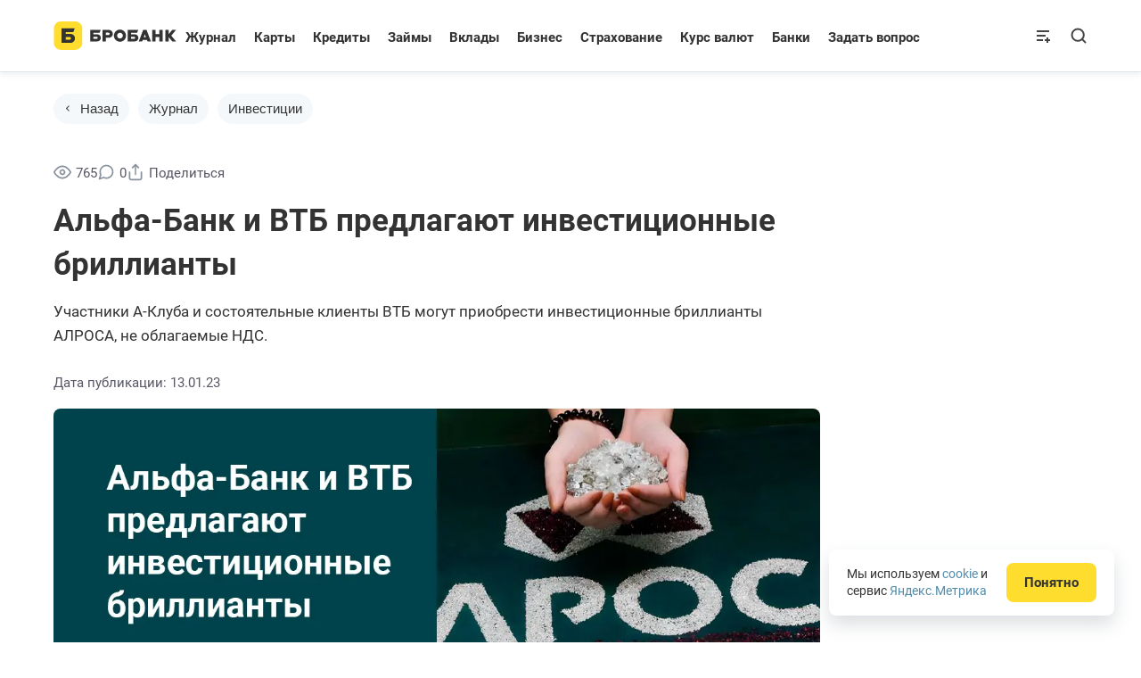

--- FILE ---
content_type: text/html; charset=UTF-8
request_url: https://brobank.ru/alfa-bank-i-vtb-predlagayut-investitsionnye-brillianty/
body_size: 84396
content:
<!doctype html>
<html lang="ru-RU" itemscope itemtype="http://schema.org/WebPage">
<head>
<meta charset="UTF-8">
<meta name="viewport" content="width=device-width, initial-scale=1.0, maximum-scale=2.0" >
<meta name="format-detection" content="telephone=no" >
<script data-cfasync="false" data-no-defer="1" data-no-minify="1" data-no-optimize="1">var ewww_webp_supported=!1;function check_webp_feature(A,e){var w;e=void 0!==e?e:function(){},ewww_webp_supported?e(ewww_webp_supported):((w=new Image).onload=function(){ewww_webp_supported=0<w.width&&0<w.height,e&&e(ewww_webp_supported)},w.onerror=function(){e&&e(!1)},w.src="data:image/webp;base64,"+{alpha:"UklGRkoAAABXRUJQVlA4WAoAAAAQAAAAAAAAAAAAQUxQSAwAAAARBxAR/Q9ERP8DAABWUDggGAAAABQBAJ0BKgEAAQAAAP4AAA3AAP7mtQAAAA=="}[A])}check_webp_feature("alpha");</script><script data-cfasync="false" data-no-defer="1" data-no-minify="1" data-no-optimize="1">var Arrive=function(c,w){"use strict";if(c.MutationObserver&&"undefined"!=typeof HTMLElement){var r,a=0,u=(r=HTMLElement.prototype.matches||HTMLElement.prototype.webkitMatchesSelector||HTMLElement.prototype.mozMatchesSelector||HTMLElement.prototype.msMatchesSelector,{matchesSelector:function(e,t){return e instanceof HTMLElement&&r.call(e,t)},addMethod:function(e,t,r){var a=e[t];e[t]=function(){return r.length==arguments.length?r.apply(this,arguments):"function"==typeof a?a.apply(this,arguments):void 0}},callCallbacks:function(e,t){t&&t.options.onceOnly&&1==t.firedElems.length&&(e=[e[0]]);for(var r,a=0;r=e[a];a++)r&&r.callback&&r.callback.call(r.elem,r.elem);t&&t.options.onceOnly&&1==t.firedElems.length&&t.me.unbindEventWithSelectorAndCallback.call(t.target,t.selector,t.callback)},checkChildNodesRecursively:function(e,t,r,a){for(var i,n=0;i=e[n];n++)r(i,t,a)&&a.push({callback:t.callback,elem:i}),0<i.childNodes.length&&u.checkChildNodesRecursively(i.childNodes,t,r,a)},mergeArrays:function(e,t){var r,a={};for(r in e)e.hasOwnProperty(r)&&(a[r]=e[r]);for(r in t)t.hasOwnProperty(r)&&(a[r]=t[r]);return a},toElementsArray:function(e){return e=void 0!==e&&("number"!=typeof e.length||e===c)?[e]:e}}),e=(l.prototype.addEvent=function(e,t,r,a){a={target:e,selector:t,options:r,callback:a,firedElems:[]};return this._beforeAdding&&this._beforeAdding(a),this._eventsBucket.push(a),a},l.prototype.removeEvent=function(e){for(var t,r=this._eventsBucket.length-1;t=this._eventsBucket[r];r--)e(t)&&(this._beforeRemoving&&this._beforeRemoving(t),(t=this._eventsBucket.splice(r,1))&&t.length&&(t[0].callback=null))},l.prototype.beforeAdding=function(e){this._beforeAdding=e},l.prototype.beforeRemoving=function(e){this._beforeRemoving=e},l),t=function(i,n){var o=new e,l=this,s={fireOnAttributesModification:!1};return o.beforeAdding(function(t){var e=t.target;e!==c.document&&e!==c||(e=document.getElementsByTagName("html")[0]);var r=new MutationObserver(function(e){n.call(this,e,t)}),a=i(t.options);r.observe(e,a),t.observer=r,t.me=l}),o.beforeRemoving(function(e){e.observer.disconnect()}),this.bindEvent=function(e,t,r){t=u.mergeArrays(s,t);for(var a=u.toElementsArray(this),i=0;i<a.length;i++)o.addEvent(a[i],e,t,r)},this.unbindEvent=function(){var r=u.toElementsArray(this);o.removeEvent(function(e){for(var t=0;t<r.length;t++)if(this===w||e.target===r[t])return!0;return!1})},this.unbindEventWithSelectorOrCallback=function(r){var a=u.toElementsArray(this),i=r,e="function"==typeof r?function(e){for(var t=0;t<a.length;t++)if((this===w||e.target===a[t])&&e.callback===i)return!0;return!1}:function(e){for(var t=0;t<a.length;t++)if((this===w||e.target===a[t])&&e.selector===r)return!0;return!1};o.removeEvent(e)},this.unbindEventWithSelectorAndCallback=function(r,a){var i=u.toElementsArray(this);o.removeEvent(function(e){for(var t=0;t<i.length;t++)if((this===w||e.target===i[t])&&e.selector===r&&e.callback===a)return!0;return!1})},this},i=new function(){var s={fireOnAttributesModification:!1,onceOnly:!1,existing:!1};function n(e,t,r){return!(!u.matchesSelector(e,t.selector)||(e._id===w&&(e._id=a++),-1!=t.firedElems.indexOf(e._id)))&&(t.firedElems.push(e._id),!0)}var c=(i=new t(function(e){var t={attributes:!1,childList:!0,subtree:!0};return e.fireOnAttributesModification&&(t.attributes=!0),t},function(e,i){e.forEach(function(e){var t=e.addedNodes,r=e.target,a=[];null!==t&&0<t.length?u.checkChildNodesRecursively(t,i,n,a):"attributes"===e.type&&n(r,i)&&a.push({callback:i.callback,elem:r}),u.callCallbacks(a,i)})})).bindEvent;return i.bindEvent=function(e,t,r){t=void 0===r?(r=t,s):u.mergeArrays(s,t);var a=u.toElementsArray(this);if(t.existing){for(var i=[],n=0;n<a.length;n++)for(var o=a[n].querySelectorAll(e),l=0;l<o.length;l++)i.push({callback:r,elem:o[l]});if(t.onceOnly&&i.length)return r.call(i[0].elem,i[0].elem);setTimeout(u.callCallbacks,1,i)}c.call(this,e,t,r)},i},o=new function(){var a={};function i(e,t){return u.matchesSelector(e,t.selector)}var n=(o=new t(function(){return{childList:!0,subtree:!0}},function(e,r){e.forEach(function(e){var t=e.removedNodes,e=[];null!==t&&0<t.length&&u.checkChildNodesRecursively(t,r,i,e),u.callCallbacks(e,r)})})).bindEvent;return o.bindEvent=function(e,t,r){t=void 0===r?(r=t,a):u.mergeArrays(a,t),n.call(this,e,t,r)},o};d(HTMLElement.prototype),d(NodeList.prototype),d(HTMLCollection.prototype),d(HTMLDocument.prototype),d(Window.prototype);var n={};return s(i,n,"unbindAllArrive"),s(o,n,"unbindAllLeave"),n}function l(){this._eventsBucket=[],this._beforeAdding=null,this._beforeRemoving=null}function s(e,t,r){u.addMethod(t,r,e.unbindEvent),u.addMethod(t,r,e.unbindEventWithSelectorOrCallback),u.addMethod(t,r,e.unbindEventWithSelectorAndCallback)}function d(e){e.arrive=i.bindEvent,s(i,e,"unbindArrive"),e.leave=o.bindEvent,s(o,e,"unbindLeave")}}(window,void 0),ewww_webp_supported=!1;function check_webp_feature(e,t){var r;ewww_webp_supported?t(ewww_webp_supported):((r=new Image).onload=function(){ewww_webp_supported=0<r.width&&0<r.height,t(ewww_webp_supported)},r.onerror=function(){t(!1)},r.src="data:image/webp;base64,"+{alpha:"UklGRkoAAABXRUJQVlA4WAoAAAAQAAAAAAAAAAAAQUxQSAwAAAARBxAR/Q9ERP8DAABWUDggGAAAABQBAJ0BKgEAAQAAAP4AAA3AAP7mtQAAAA==",animation:"UklGRlIAAABXRUJQVlA4WAoAAAASAAAAAAAAAAAAQU5JTQYAAAD/////AABBTk1GJgAAAAAAAAAAAAAAAAAAAGQAAABWUDhMDQAAAC8AAAAQBxAREYiI/gcA"}[e])}function ewwwLoadImages(e){if(e){for(var t=document.querySelectorAll(".batch-image img, .image-wrapper a, .ngg-pro-masonry-item a, .ngg-galleria-offscreen-seo-wrapper a"),r=0,a=t.length;r<a;r++)ewwwAttr(t[r],"data-src",t[r].getAttribute("data-webp")),ewwwAttr(t[r],"data-thumbnail",t[r].getAttribute("data-webp-thumbnail"));for(var i=document.querySelectorAll("div.woocommerce-product-gallery__image"),r=0,a=i.length;r<a;r++)ewwwAttr(i[r],"data-thumb",i[r].getAttribute("data-webp-thumb"))}for(var n=document.querySelectorAll("video"),r=0,a=n.length;r<a;r++)ewwwAttr(n[r],"poster",e?n[r].getAttribute("data-poster-webp"):n[r].getAttribute("data-poster-image"));for(var o,l=document.querySelectorAll("img.ewww_webp_lazy_load"),r=0,a=l.length;r<a;r++)e&&(ewwwAttr(l[r],"data-lazy-srcset",l[r].getAttribute("data-lazy-srcset-webp")),ewwwAttr(l[r],"data-srcset",l[r].getAttribute("data-srcset-webp")),ewwwAttr(l[r],"data-lazy-src",l[r].getAttribute("data-lazy-src-webp")),ewwwAttr(l[r],"data-src",l[r].getAttribute("data-src-webp")),ewwwAttr(l[r],"data-orig-file",l[r].getAttribute("data-webp-orig-file")),ewwwAttr(l[r],"data-medium-file",l[r].getAttribute("data-webp-medium-file")),ewwwAttr(l[r],"data-large-file",l[r].getAttribute("data-webp-large-file")),null!=(o=l[r].getAttribute("srcset"))&&!1!==o&&o.includes("R0lGOD")&&ewwwAttr(l[r],"src",l[r].getAttribute("data-lazy-src-webp"))),l[r].className=l[r].className.replace(/\bewww_webp_lazy_load\b/,"");for(var s=document.querySelectorAll(".ewww_webp"),r=0,a=s.length;r<a;r++)e?(ewwwAttr(s[r],"srcset",s[r].getAttribute("data-srcset-webp")),ewwwAttr(s[r],"src",s[r].getAttribute("data-src-webp")),ewwwAttr(s[r],"data-orig-file",s[r].getAttribute("data-webp-orig-file")),ewwwAttr(s[r],"data-medium-file",s[r].getAttribute("data-webp-medium-file")),ewwwAttr(s[r],"data-large-file",s[r].getAttribute("data-webp-large-file")),ewwwAttr(s[r],"data-large_image",s[r].getAttribute("data-webp-large_image")),ewwwAttr(s[r],"data-src",s[r].getAttribute("data-webp-src"))):(ewwwAttr(s[r],"srcset",s[r].getAttribute("data-srcset-img")),ewwwAttr(s[r],"src",s[r].getAttribute("data-src-img"))),s[r].className=s[r].className.replace(/\bewww_webp\b/,"ewww_webp_loaded");window.jQuery&&jQuery.fn.isotope&&jQuery.fn.imagesLoaded&&(jQuery(".fusion-posts-container-infinite").imagesLoaded(function(){jQuery(".fusion-posts-container-infinite").hasClass("isotope")&&jQuery(".fusion-posts-container-infinite").isotope()}),jQuery(".fusion-portfolio:not(.fusion-recent-works) .fusion-portfolio-wrapper").imagesLoaded(function(){jQuery(".fusion-portfolio:not(.fusion-recent-works) .fusion-portfolio-wrapper").isotope()}))}function ewwwWebPInit(e){ewwwLoadImages(e),ewwwNggLoadGalleries(e),document.arrive(".ewww_webp",function(){ewwwLoadImages(e)}),document.arrive(".ewww_webp_lazy_load",function(){ewwwLoadImages(e)}),document.arrive("videos",function(){ewwwLoadImages(e)}),"loading"==document.readyState?document.addEventListener("DOMContentLoaded",ewwwJSONParserInit):("undefined"!=typeof galleries&&ewwwNggParseGalleries(e),ewwwWooParseVariations(e))}function ewwwAttr(e,t,r){null!=r&&!1!==r&&e.setAttribute(t,r)}function ewwwJSONParserInit(){"undefined"!=typeof galleries&&check_webp_feature("alpha",ewwwNggParseGalleries),check_webp_feature("alpha",ewwwWooParseVariations)}function ewwwWooParseVariations(e){if(e)for(var t=document.querySelectorAll("form.variations_form"),r=0,a=t.length;r<a;r++){var i=t[r].getAttribute("data-product_variations"),n=!1;try{for(var o in i=JSON.parse(i))void 0!==i[o]&&void 0!==i[o].image&&(void 0!==i[o].image.src_webp&&(i[o].image.src=i[o].image.src_webp,n=!0),void 0!==i[o].image.srcset_webp&&(i[o].image.srcset=i[o].image.srcset_webp,n=!0),void 0!==i[o].image.full_src_webp&&(i[o].image.full_src=i[o].image.full_src_webp,n=!0),void 0!==i[o].image.gallery_thumbnail_src_webp&&(i[o].image.gallery_thumbnail_src=i[o].image.gallery_thumbnail_src_webp,n=!0),void 0!==i[o].image.thumb_src_webp&&(i[o].image.thumb_src=i[o].image.thumb_src_webp,n=!0));n&&ewwwAttr(t[r],"data-product_variations",JSON.stringify(i))}catch(e){}}}function ewwwNggParseGalleries(e){if(e)for(var t in galleries){var r=galleries[t];galleries[t].images_list=ewwwNggParseImageList(r.images_list)}}function ewwwNggLoadGalleries(e){e&&document.addEventListener("ngg.galleria.themeadded",function(e,t){window.ngg_galleria._create_backup=window.ngg_galleria.create,window.ngg_galleria.create=function(e,t){var r=$(e).data("id");return galleries["gallery_"+r].images_list=ewwwNggParseImageList(galleries["gallery_"+r].images_list),window.ngg_galleria._create_backup(e,t)}})}function ewwwNggParseImageList(e){for(var t in e){var r=e[t];if(void 0!==r["image-webp"]&&(e[t].image=r["image-webp"],delete e[t]["image-webp"]),void 0!==r["thumb-webp"]&&(e[t].thumb=r["thumb-webp"],delete e[t]["thumb-webp"]),void 0!==r.full_image_webp&&(e[t].full_image=r.full_image_webp,delete e[t].full_image_webp),void 0!==r.srcsets)for(var a in r.srcsets)nggSrcset=r.srcsets[a],void 0!==r.srcsets[a+"-webp"]&&(e[t].srcsets[a]=r.srcsets[a+"-webp"],delete e[t].srcsets[a+"-webp"]);if(void 0!==r.full_srcsets)for(var i in r.full_srcsets)nggFSrcset=r.full_srcsets[i],void 0!==r.full_srcsets[i+"-webp"]&&(e[t].full_srcsets[i]=r.full_srcsets[i+"-webp"],delete e[t].full_srcsets[i+"-webp"])}return e}check_webp_feature("alpha",ewwwWebPInit);</script><meta name='robots' content='index, follow, max-image-preview:large, max-snippet:-1, max-video-preview:-1' />

	<!-- This site is optimized with the Yoast SEO plugin v26.7 - https://yoast.com/wordpress/plugins/seo/ -->
	<title>Альфа-Банк и ВТБ предлагают инвестиционные бриллианты | Бробанк</title>
	<meta name="description" content="Альфа-Банк и ВТБ предлагают инвестиционные бриллианты - клиенты могут приобрести инвестиционные бриллианты АЛРОСА, не облагаемые НДС." />
	<link rel="canonical" href="https://brobank.ru/alfa-bank-i-vtb-predlagayut-investitsionnye-brillianty/" />
	<meta property="og:locale" content="ru_RU" />
	<meta property="og:type" content="article" />
	<meta property="og:title" content="Альфа-Банк и ВТБ предлагают инвестиционные бриллианты | Бробанк" />
	<meta property="og:description" content="Альфа-Банк и ВТБ предлагают инвестиционные бриллианты - клиенты могут приобрести инвестиционные бриллианты АЛРОСА, не облагаемые НДС." />
	<meta property="og:url" content="https://brobank.ru/alfa-bank-i-vtb-predlagayut-investitsionnye-brillianty/" />
	<meta property="og:site_name" content="Бробанк" />
	<meta property="article:published_time" content="2023-01-12T17:05:46+00:00" />
	<meta property="og:image" content="https://brobank.ru/wp-content/uploads/2023/04/alfa-bank-i-vtb-predlagayut-investitsionnye-brillianty-1.jpg" />
	<meta property="og:image:width" content="1200" />
	<meta property="og:image:height" content="578" />
	<meta property="og:image:type" content="image/jpeg" />
	<meta name="twitter:label1" content="Написано автором" />
	<meta name="twitter:data1" content="Ольга Пихоцкая" />
	<script type="application/ld+json" class="yoast-schema-graph">{"@context":"https://schema.org","@graph":[{"@type":"NewsArticle","@id":"https://brobank.ru/alfa-bank-i-vtb-predlagayut-investitsionnye-brillianty/#article","isPartOf":{"@id":"https://brobank.ru/alfa-bank-i-vtb-predlagayut-investitsionnye-brillianty/"},"author":{"name":"Ольга Пихоцкая","@id":"https://brobank.ru/#/schema/person/c72558459bcb3ce5866870ee192cf704"},"headline":"Альфа-Банк и ВТБ предлагают инвестиционные бриллианты","datePublished":"2023-01-12T17:05:46+00:00","mainEntityOfPage":{"@id":"https://brobank.ru/alfa-bank-i-vtb-predlagayut-investitsionnye-brillianty/"},"wordCount":222,"commentCount":0,"publisher":{"@id":"https://brobank.ru/#organization"},"image":{"@id":"https://brobank.ru/alfa-bank-i-vtb-predlagayut-investitsionnye-brillianty/#primaryimage"},"thumbnailUrl":"https://brobank.ru/wp-content/uploads/2023/04/alfa-bank-i-vtb-predlagayut-investitsionnye-brillianty-1.jpg","articleSection":["Альфа-Банк","Банки","ВТБ","Инвестиции","Новости сегодня"],"inLanguage":"ru-RU","potentialAction":[{"@type":"CommentAction","name":"Comment","target":["https://brobank.ru/alfa-bank-i-vtb-predlagayut-investitsionnye-brillianty/#respond"]}]},{"@type":"WebPage","@id":"https://brobank.ru/alfa-bank-i-vtb-predlagayut-investitsionnye-brillianty/","url":"https://brobank.ru/alfa-bank-i-vtb-predlagayut-investitsionnye-brillianty/","name":"Альфа-Банк и ВТБ предлагают инвестиционные бриллианты | Бробанк","isPartOf":{"@id":"https://brobank.ru/#website"},"primaryImageOfPage":{"@id":"https://brobank.ru/alfa-bank-i-vtb-predlagayut-investitsionnye-brillianty/#primaryimage"},"image":{"@id":"https://brobank.ru/alfa-bank-i-vtb-predlagayut-investitsionnye-brillianty/#primaryimage"},"thumbnailUrl":"https://brobank.ru/wp-content/uploads/2023/04/alfa-bank-i-vtb-predlagayut-investitsionnye-brillianty-1.jpg","description":"Альфа-Банк и ВТБ предлагают инвестиционные бриллианты - клиенты могут приобрести инвестиционные бриллианты АЛРОСА, не облагаемые НДС.","breadcrumb":{"@id":"https://brobank.ru/alfa-bank-i-vtb-predlagayut-investitsionnye-brillianty/#breadcrumb"},"inLanguage":"ru-RU","potentialAction":[{"@type":"ReadAction","target":["https://brobank.ru/alfa-bank-i-vtb-predlagayut-investitsionnye-brillianty/"]}]},{"@type":"ImageObject","inLanguage":"ru-RU","@id":"https://brobank.ru/alfa-bank-i-vtb-predlagayut-investitsionnye-brillianty/#primaryimage","url":"https://brobank.ru/wp-content/uploads/2023/04/alfa-bank-i-vtb-predlagayut-investitsionnye-brillianty-1.jpg","contentUrl":"https://brobank.ru/wp-content/uploads/2023/04/alfa-bank-i-vtb-predlagayut-investitsionnye-brillianty-1.jpg","width":1200,"height":578,"caption":"Альфа-Банк и ВТБ предлагают инвестиционные бриллианты"},{"@type":"BreadcrumbList","@id":"https://brobank.ru/alfa-bank-i-vtb-predlagayut-investitsionnye-brillianty/#breadcrumb","itemListElement":[{"@type":"ListItem","position":1,"name":"Главная","item":"https://brobank.ru/"},{"@type":"ListItem","position":2,"name":"🟡 Инвестиции","item":"https://brobank.ru/investirovanie/"},{"@type":"ListItem","position":3,"name":"🟡 Альфа-Банк и ВТБ предлагают инвестиционные бриллианты"}]},{"@type":"WebSite","@id":"https://brobank.ru/#website","url":"https://brobank.ru/","name":"Бробанк","description":"Сервис Бробанк - оформить карты, кредиты, займы. Сравнение лучших банковских продуктов","publisher":{"@id":"https://brobank.ru/#organization"},"potentialAction":[{"@type":"SearchAction","target":{"@type":"EntryPoint","urlTemplate":"https://brobank.ru/?s={search_term_string}"},"query-input":{"@type":"PropertyValueSpecification","valueRequired":true,"valueName":"search_term_string"}}],"inLanguage":"ru-RU"},{"@type":"Organization","@id":"https://brobank.ru/#organization","name":"Бробанк","url":"https://brobank.ru/","logo":{"@type":"ImageObject","inLanguage":"ru-RU","@id":"https://brobank.ru/#/schema/logo/image/","url":"https://brobank.ru/wp-content/uploads/2018/04/brobank-512.png","contentUrl":"https://brobank.ru/wp-content/uploads/2018/04/brobank-512.png","width":512,"height":512,"caption":"Бробанк"},"image":{"@id":"https://brobank.ru/#/schema/logo/image/"}},{"@type":"Person","@id":"https://brobank.ru/#/schema/person/c72558459bcb3ce5866870ee192cf704","name":"Ольга Пихоцкая","image":{"@type":"ImageObject","inLanguage":"ru-RU","@id":"https://brobank.ru/#/schema/person/image/","url":"https://brobank.ru/wp-content/uploads/2019/08/pihotskaya-olga-150x150.jpg","contentUrl":"https://brobank.ru/wp-content/uploads/2019/08/pihotskaya-olga-150x150.jpg","caption":"Ольга Пихоцкая"},"description":"Высшее образование по специальности \"Финансы\" Донецкого национального университета экономики и торговли имени Михаила Туган-Барановского. Пять лет проработала в Первом Украинском Международном Банке. Ольга обладает сертификатом Банка Хоум Кредит о прохождении обучения по программе \"ФинКласс\". В 2019 году подтвердила знания, получив награды \"Главный финансовый аналитик\" и \"Финансист-аутсорсер\" Банка России. pihotskaya@brobank.ru","sameAs":["https://vk.com/pihotskaya"],"url":"https://brobank.ru/team/pihotskaya-olga/"}]}</script>
	<!-- / Yoast SEO plugin. -->


<link rel="alternate" type="application/rss+xml" title="Журнал Бробанк" href="https://brobank.ru/channel/all/">
<link rel="alternate" type="application/rss+xml" title="Новости" href="https://brobank.ru/channel/news/">
<meta property="article:author" content="Ольга Пихоцкая" />
<meta property="article:section" content="Журнал" />
<meta property="article:section" content="Инвестиции" />
<style id='wp-img-auto-sizes-contain-inline-css'>
img:is([sizes=auto i],[sizes^="auto," i]){contain-intrinsic-size:3000px 1500px}
/*# sourceURL=wp-img-auto-sizes-contain-inline-css */
</style>
<style id='classic-theme-styles-inline-css'>
/*! This file is auto-generated */
.wp-block-button__link{color:#fff;background-color:#32373c;border-radius:9999px;box-shadow:none;text-decoration:none;padding:calc(.667em + 2px) calc(1.333em + 2px);font-size:1.125em}.wp-block-file__button{background:#32373c;color:#fff;text-decoration:none}
/*# sourceURL=/wp-includes/css/classic-themes.min.css */
</style>
<link rel='stylesheet' id='visualizer-datatables-css' href='https://brobank.ru/wp-content/plugins/visualizer/css/lib/datatables.min.css' media='all' />
<link rel='stylesheet' id='brotheme-style-css' href='https://brobank.ru/wp-content/themes/brotheme/assets/css/common-style.min.css?v=1768296947' media='all' />
<script src="https://brobank.ru/wp-content/themes/brotheme/vendor/jquery-min-3.6.3.js" id="jquery-js"></script>
<script src="https://brobank.ru/wp-includes/js/dist/vendor/moment.min.js" id="moment-js"></script>
<script id="moment-js-after">
moment.updateLocale( 'ru_RU', {"months":["\u042f\u043d\u0432\u0430\u0440\u044c","\u0424\u0435\u0432\u0440\u0430\u043b\u044c","\u041c\u0430\u0440\u0442","\u0410\u043f\u0440\u0435\u043b\u044c","\u041c\u0430\u0439","\u0418\u044e\u043d\u044c","\u0418\u044e\u043b\u044c","\u0410\u0432\u0433\u0443\u0441\u0442","\u0421\u0435\u043d\u0442\u044f\u0431\u0440\u044c","\u041e\u043a\u0442\u044f\u0431\u0440\u044c","\u041d\u043e\u044f\u0431\u0440\u044c","\u0414\u0435\u043a\u0430\u0431\u0440\u044c"],"monthsShort":["\u042f\u043d\u0432","\u0424\u0435\u0432","\u041c\u0430\u0440","\u0410\u043f\u0440","\u041c\u0430\u0439","\u0418\u044e\u043d","\u0418\u044e\u043b","\u0410\u0432\u0433","\u0421\u0435\u043d","\u041e\u043a\u0442","\u041d\u043e\u044f","\u0414\u0435\u043a"],"weekdays":["\u0412\u043e\u0441\u043a\u0440\u0435\u0441\u0435\u043d\u044c\u0435","\u041f\u043e\u043d\u0435\u0434\u0435\u043b\u044c\u043d\u0438\u043a","\u0412\u0442\u043e\u0440\u043d\u0438\u043a","\u0421\u0440\u0435\u0434\u0430","\u0427\u0435\u0442\u0432\u0435\u0440\u0433","\u041f\u044f\u0442\u043d\u0438\u0446\u0430","\u0421\u0443\u0431\u0431\u043e\u0442\u0430"],"weekdaysShort":["\u0412\u0441","\u041f\u043d","\u0412\u0442","\u0421\u0440","\u0427\u0442","\u041f\u0442","\u0421\u0431"],"week":{"dow":1},"longDateFormat":{"LT":"H:i","LTS":null,"L":null,"LL":"d.m.Y","LLL":"d.m.Y H:i","LLLL":null}} );
//# sourceURL=moment-js-after
</script>
<script src="https://brobank.ru/wp-content/plugins/visualizer/js/lib/numeral.min.js" id="numeral-js"></script>
<script src="https://brobank.ru/wp-includes/js/jquery/ui/core.min.js" id="jquery-ui-core-js"></script>
<script async src="https://brobank.ru/wp-content/plugins/visualizer/js/lib/datatables.min.js" id="visualizer-datatables-js"></script>
<link rel="https://api.w.org/" href="https://brobank.ru/wp-json/" /><link rel="alternate" title="JSON" type="application/json" href="https://brobank.ru/wp-json/wp/v2/posts/352727" />
<style>html{scroll-behavior: auto}.expert-block tbody th{font-style:normal}.expert-block tfoot tr td img {width: 60px;height: 60px !important;object-fit: cover;}@media screen and (max-width: 750px) {.expert-block tfoot tr td img {max-height: 45px !important;}}.search-form__inputs #rating_dates_form select.month_select option{color: #333}</style>			<style>
				.visualizer-front-container.nv-ifs-request:before {
					content: '';
					background: url(https://brobank.ru/wp-content/plugins/visualizer/images/ajax-loader.gif) no-repeat center center rgba(255,255,255,.7);
					width: 40px;
					height: 40px;
					background-size: 100%;
					display: block;
					margin: 0 auto;
					position: relative;
				}
			</style>
			<style>.fs-wrap{display:inline-block;cursor:pointer;line-height:1}.fs-label-wrap{position:relative;background-color:#fff;border:1px solid #ddd;cursor:default}.fs-label-wrap,.fs-dropdown{-webkit-user-select:none;-moz-user-select:none;-ms-user-select:none;user-select:none}.fs-label-wrap .fs-label{padding:6px 22px 6px 8px;text-overflow:ellipsis;white-space:nowrap;overflow:hidden}.fs-arrow{width:0;height:0;border-left:5px solid transparent;border-right:5px solid transparent;border-top:5px solid #333;position:absolute;top:0;right:5px;bottom:0;margin:auto;transition:ease-in 0.15s}.fs-open .fs-arrow{transform:rotate(-180deg)}.fs-dropdown{width:220px;position:absolute;background-color:#fff;border:1px solid #ddd;margin-top:5px;z-index:1000}.fs-dropdown .fs-options{max-height:200px;overflow:auto}.fs-search{border-bottom:1px solid #eee}.fs-search input{border:none !important;box-shadow:none !important;outline:none;padding:6px 0;width:100%}.fs-option,.fs-search,.fs-optgroup-label{padding:6px 8px;cursor:default}.fs-option:last-child{border-bottom:none}.fs-search{padding:0 8px}.fs-no-results{padding:6px 8px}.fs-option{cursor:pointer;word-break:break-all}.fs-option.disabled{opacity:0.4;cursor:default}.fs-wrap.single .fs-option.selected{background-color:#dff3ff}.fs-option:focus{background-color:#f5f5f5}.fs-wrap.multiple .fs-option{position:relative;padding-left:30px}.fs-wrap.multiple .fs-checkbox{position:absolute;display:block;width:30px;top:0;left:0;bottom:0}.fs-wrap.multiple .fs-option .fs-checkbox i{position:absolute;margin:auto;left:0;right:0;top:0;bottom:0;width:14px;height:14px;border:1px solid #aeaeae;border-radius:2px;background-color:#fff}.fs-wrap.multiple .fs-option.selected .fs-checkbox i{background-color:rgb(108,138,255);border-color:transparent}.fs-optgroup-label{font-weight:bold;text-align:center;background-color:#f8f8f8}.fs-hidden{display:none}.facetwp-overlay {position: absolute;}
.ui-autocomplete{position:absolute;height:auto !important;padding-left:0;list-style:none;background:#ffffff !important;height:395px !important;overflow:hidden;overflow-y:scroll}.citis-block{border-bottom:1px dashed #A8C5DA;font-weight:bold;cursor:pointer}.cities_list .form{width:370px;padding:0}.cities_list .form-close{top:0}.top-cities-popup{padding:15px 20px 20px;box-shadow:0 1px 0 #e6eaed,0px 5px 5px rgb(136 145 157 / 10%);border-radius:4px 4px 0 0}.top-cities-popup span{display:block;font-weight:700;font-size:19px}.top-cities-popup input{margin-top:15px;padding-left:15px;font-size:15px;width:100%;height:50px;border:1px solid #E6EAED;-webkit-border-radius:4px;border-radius:4px}.cities_list ul{margin:0;padding:0;list-style:none;height:395px;overflow:hidden;overflow-y:scroll}.cities_list ul::-webkit-scrollbar-button,.ui-autocomplete::-webkit-scrollbar-button{background-image:url('');background-repeat:no-repeat;width:5px;height:0}.cities_list ul::-webkit-scrollbar-track,.ui-autocomplete::-webkit-scrollbar-track{background-color:#fff}.cities_list ul::-webkit-scrollbar-thumb,.ui-autocomplete::-webkit-scrollbar-thumb{border-radius:4px;background-color:#E6EAED}.cities_list ul::-webkit-scrollbar-thumb:hover,.ui-autocomplete::-webkit-scrollbar-thumb:hover{background-color:#E6EAED}.cities_list ul::-webkit-resizer,.ui-autocomplete::-webkit-resizer{background-image:url('');background-repeat:no-repeat;width:5px;height:0}.cities_list ul::-webkit-scrollbar,.ui-autocomplete::-webkit-scrollbar{width:5px}.cities_list ul li:first-child,.cities_list ul li:first-child:hover{margin-top:15px}.cities_list ul li:last-child,.cities_list ul li:last-child:hover{margin-bottom:15px}.cities_list ul li{line-height:40px;margin:0 20px;cursor:pointer;border-bottom:1px solid #E6EAED;position:relative}.ui-autocomplete li{line-height:40px;margin:0 10px;cursor:pointer;border-bottom:1px solid #E6EAED;position:relative}.cities_list ul li:hover{margin:0 -20px;padding:0 40px;background:#F5F8FA}.ui-autocomplete li:hover{margin:0;padding:0 10px;background:#F5F8FA}.cities_list ul li:hover::after{position:absolute;top:-1px;content:'';left:0;width:100%;height:0.7px;background:#E6EAED}.ui-autocomplete li:hover::after{position:absolute;top:-1px;content:'';left:0;width:100%;height:0.7px;background:#E6EAED}.ui-autocomplete .ui-state-active{border:0;background:transparent;color:#333}.single-city-title .citis-block{position:relative;display:inline-block;width:30px;height:30px;border:0;margin-bottom:-8px}.single-city-title .citis-block::before{top:20%}.single-city-title .citis-block::before{content:"";position:absolute;top:20%;width:6px;height:6px;border-left:1px solid transparent;border-right:1px solid #7d7d7d;border-top:1px solid transparent;border-bottom:1px solid #7b7b7b;-webkit-transform:rotate(45deg);-ms-transform:rotate(45deg);transform:rotate(45deg);bottom:auto;right:40%;transition:ease-in .35s -1.85s}</style>
<style>
@font-face {font-family:'Roboto';src: url([data-uri]) format('woff2'),url([data-uri]) format('woff');font-weight:400;font-style:normal;}
@font-face{font-family:'Roboto';font-style:normal;font-weight:400;src:url([data-uri]) format('woff2');unicode-range:U+0301,U+0400-045F,U+0490-0491,U+04B0-04B1,U+2116,U+20BD}
@font-face{font-family:'Roboto';font-style:normal;font-weight:400;src:url([data-uri]);unicode-range:U+0000-00FF,U+0131,U+0152-0153,U+02BB-02BC,U+02C6,U+02DA,U+02DC,U+2000-206F,U+2074,U+20AC,U+2122,U+2191,U+2193,U+2212,U+2215,U+FEFF,U+FFFD,U+20BD}
@font-face{font-family:'Roboto';font-style:normal;font-weight:700;src:url([data-uri]) format('woff2');unicode-range:U+0301,U+0400-045F,U+0490-0491,U+04B0-04B1,U+2116,U+20BD}
@font-face{font-family:'Roboto';font-style:normal;font-weight:700;src:url([data-uri]);unicode-range:U+0000-00FF,U+0131,U+0152-0153,U+02BB-02BC,U+02C6,U+02DA,U+02DC,U+2000-206F,U+2074,U+20AC,U+2122,U+2191,U+2193,U+2212,U+2215,U+FEFF,U+FFFD}
.qv-menu .ab-item::before {content: "\f130";top: 3px;}
#wpadminbar .qv-menu .ab-item span {margin: 1px 0 -1px 2px;padding: 0 5px;min-width: 18px;height: 18px;border-radius: 9px;background-color: #d63638;}
.ab-top-menu>li:hover>.ab-item span{color: #f0f0f1;}
.ads_bottom{margin-top: 30px;}
.Brobank_Article_Test { width: 100%; height: 140px; }
.blog-block {padding: 0;margin-bottom: 20px;}
@media(min-width: 800px) { .blog-block {width: 100%;max-width: 900px;max-height: 250px;padding: 0 15px;margin-bottom: 30px;} }
@media(min-width: 500px) { .Brobank_Article_Test { width: 100%; height: 60px; } }
@media(min-width: 800px) { #yandex_rtb_R-A-1574290-6,#yandex_rtb_R-A-1574290-13 { overflow: hidden;max-width: 100%;height: 200px; }}
@media(max-width: 500px) { .ads-top .wrapper{max-width:none;padding:0;}}
</style>
		<link rel="preload" as="script" href="https://static.nativerent.ru/js/codes/nativerent.v2.js" crossorigin>
		<script src="https://static.nativerent.ru/js/codes/nativerent.v2.js" async crossorigin></script>
		<script>(function(){(window.NRentCounter = window.NRentCounter || []).push({id:"62300e015af72"})}())</script>
		
		<!-- Yandex.RTB -->
		<script>window.yaContextCb=window.yaContextCb||[]</script>
		<script src="https://yandex.ru/ads/system/context.js" async></script>
	<noscript><style>.lazyload[data-src]{display:none !important;}</style></noscript><style>.lazyload{background-image:none !important;}.lazyload:before{background-image:none !important;}</style><link rel="icon" href="https://brobank.ru/wp-content/uploads/2023/04/cropped-brobank-512-150x150.png" sizes="32x32" />
<link rel="icon" href="https://brobank.ru/wp-content/uploads/2023/04/cropped-brobank-512.png" sizes="192x192" />
<link rel="apple-touch-icon" href="https://brobank.ru/wp-content/uploads/2023/04/cropped-brobank-512.png" />
<meta name="msapplication-TileImage" content="https://brobank.ru/wp-content/uploads/2023/04/cropped-brobank-512.png" />
<style id='global-styles-inline-css'>
:root{--wp--preset--aspect-ratio--square: 1;--wp--preset--aspect-ratio--4-3: 4/3;--wp--preset--aspect-ratio--3-4: 3/4;--wp--preset--aspect-ratio--3-2: 3/2;--wp--preset--aspect-ratio--2-3: 2/3;--wp--preset--aspect-ratio--16-9: 16/9;--wp--preset--aspect-ratio--9-16: 9/16;--wp--preset--color--black: #000000;--wp--preset--color--cyan-bluish-gray: #abb8c3;--wp--preset--color--white: #ffffff;--wp--preset--color--pale-pink: #f78da7;--wp--preset--color--vivid-red: #cf2e2e;--wp--preset--color--luminous-vivid-orange: #ff6900;--wp--preset--color--luminous-vivid-amber: #fcb900;--wp--preset--color--light-green-cyan: #7bdcb5;--wp--preset--color--vivid-green-cyan: #00d084;--wp--preset--color--pale-cyan-blue: #8ed1fc;--wp--preset--color--vivid-cyan-blue: #0693e3;--wp--preset--color--vivid-purple: #9b51e0;--wp--preset--gradient--vivid-cyan-blue-to-vivid-purple: linear-gradient(135deg,rgb(6,147,227) 0%,rgb(155,81,224) 100%);--wp--preset--gradient--light-green-cyan-to-vivid-green-cyan: linear-gradient(135deg,rgb(122,220,180) 0%,rgb(0,208,130) 100%);--wp--preset--gradient--luminous-vivid-amber-to-luminous-vivid-orange: linear-gradient(135deg,rgb(252,185,0) 0%,rgb(255,105,0) 100%);--wp--preset--gradient--luminous-vivid-orange-to-vivid-red: linear-gradient(135deg,rgb(255,105,0) 0%,rgb(207,46,46) 100%);--wp--preset--gradient--very-light-gray-to-cyan-bluish-gray: linear-gradient(135deg,rgb(238,238,238) 0%,rgb(169,184,195) 100%);--wp--preset--gradient--cool-to-warm-spectrum: linear-gradient(135deg,rgb(74,234,220) 0%,rgb(151,120,209) 20%,rgb(207,42,186) 40%,rgb(238,44,130) 60%,rgb(251,105,98) 80%,rgb(254,248,76) 100%);--wp--preset--gradient--blush-light-purple: linear-gradient(135deg,rgb(255,206,236) 0%,rgb(152,150,240) 100%);--wp--preset--gradient--blush-bordeaux: linear-gradient(135deg,rgb(254,205,165) 0%,rgb(254,45,45) 50%,rgb(107,0,62) 100%);--wp--preset--gradient--luminous-dusk: linear-gradient(135deg,rgb(255,203,112) 0%,rgb(199,81,192) 50%,rgb(65,88,208) 100%);--wp--preset--gradient--pale-ocean: linear-gradient(135deg,rgb(255,245,203) 0%,rgb(182,227,212) 50%,rgb(51,167,181) 100%);--wp--preset--gradient--electric-grass: linear-gradient(135deg,rgb(202,248,128) 0%,rgb(113,206,126) 100%);--wp--preset--gradient--midnight: linear-gradient(135deg,rgb(2,3,129) 0%,rgb(40,116,252) 100%);--wp--preset--font-size--small: 13px;--wp--preset--font-size--medium: 20px;--wp--preset--font-size--large: 36px;--wp--preset--font-size--x-large: 42px;--wp--preset--spacing--20: 0.44rem;--wp--preset--spacing--30: 0.67rem;--wp--preset--spacing--40: 1rem;--wp--preset--spacing--50: 1.5rem;--wp--preset--spacing--60: 2.25rem;--wp--preset--spacing--70: 3.38rem;--wp--preset--spacing--80: 5.06rem;--wp--preset--shadow--natural: 6px 6px 9px rgba(0, 0, 0, 0.2);--wp--preset--shadow--deep: 12px 12px 50px rgba(0, 0, 0, 0.4);--wp--preset--shadow--sharp: 6px 6px 0px rgba(0, 0, 0, 0.2);--wp--preset--shadow--outlined: 6px 6px 0px -3px rgb(255, 255, 255), 6px 6px rgb(0, 0, 0);--wp--preset--shadow--crisp: 6px 6px 0px rgb(0, 0, 0);}:where(.is-layout-flex){gap: 0.5em;}:where(.is-layout-grid){gap: 0.5em;}body .is-layout-flex{display: flex;}.is-layout-flex{flex-wrap: wrap;align-items: center;}.is-layout-flex > :is(*, div){margin: 0;}body .is-layout-grid{display: grid;}.is-layout-grid > :is(*, div){margin: 0;}:where(.wp-block-columns.is-layout-flex){gap: 2em;}:where(.wp-block-columns.is-layout-grid){gap: 2em;}:where(.wp-block-post-template.is-layout-flex){gap: 1.25em;}:where(.wp-block-post-template.is-layout-grid){gap: 1.25em;}.has-black-color{color: var(--wp--preset--color--black) !important;}.has-cyan-bluish-gray-color{color: var(--wp--preset--color--cyan-bluish-gray) !important;}.has-white-color{color: var(--wp--preset--color--white) !important;}.has-pale-pink-color{color: var(--wp--preset--color--pale-pink) !important;}.has-vivid-red-color{color: var(--wp--preset--color--vivid-red) !important;}.has-luminous-vivid-orange-color{color: var(--wp--preset--color--luminous-vivid-orange) !important;}.has-luminous-vivid-amber-color{color: var(--wp--preset--color--luminous-vivid-amber) !important;}.has-light-green-cyan-color{color: var(--wp--preset--color--light-green-cyan) !important;}.has-vivid-green-cyan-color{color: var(--wp--preset--color--vivid-green-cyan) !important;}.has-pale-cyan-blue-color{color: var(--wp--preset--color--pale-cyan-blue) !important;}.has-vivid-cyan-blue-color{color: var(--wp--preset--color--vivid-cyan-blue) !important;}.has-vivid-purple-color{color: var(--wp--preset--color--vivid-purple) !important;}.has-black-background-color{background-color: var(--wp--preset--color--black) !important;}.has-cyan-bluish-gray-background-color{background-color: var(--wp--preset--color--cyan-bluish-gray) !important;}.has-white-background-color{background-color: var(--wp--preset--color--white) !important;}.has-pale-pink-background-color{background-color: var(--wp--preset--color--pale-pink) !important;}.has-vivid-red-background-color{background-color: var(--wp--preset--color--vivid-red) !important;}.has-luminous-vivid-orange-background-color{background-color: var(--wp--preset--color--luminous-vivid-orange) !important;}.has-luminous-vivid-amber-background-color{background-color: var(--wp--preset--color--luminous-vivid-amber) !important;}.has-light-green-cyan-background-color{background-color: var(--wp--preset--color--light-green-cyan) !important;}.has-vivid-green-cyan-background-color{background-color: var(--wp--preset--color--vivid-green-cyan) !important;}.has-pale-cyan-blue-background-color{background-color: var(--wp--preset--color--pale-cyan-blue) !important;}.has-vivid-cyan-blue-background-color{background-color: var(--wp--preset--color--vivid-cyan-blue) !important;}.has-vivid-purple-background-color{background-color: var(--wp--preset--color--vivid-purple) !important;}.has-black-border-color{border-color: var(--wp--preset--color--black) !important;}.has-cyan-bluish-gray-border-color{border-color: var(--wp--preset--color--cyan-bluish-gray) !important;}.has-white-border-color{border-color: var(--wp--preset--color--white) !important;}.has-pale-pink-border-color{border-color: var(--wp--preset--color--pale-pink) !important;}.has-vivid-red-border-color{border-color: var(--wp--preset--color--vivid-red) !important;}.has-luminous-vivid-orange-border-color{border-color: var(--wp--preset--color--luminous-vivid-orange) !important;}.has-luminous-vivid-amber-border-color{border-color: var(--wp--preset--color--luminous-vivid-amber) !important;}.has-light-green-cyan-border-color{border-color: var(--wp--preset--color--light-green-cyan) !important;}.has-vivid-green-cyan-border-color{border-color: var(--wp--preset--color--vivid-green-cyan) !important;}.has-pale-cyan-blue-border-color{border-color: var(--wp--preset--color--pale-cyan-blue) !important;}.has-vivid-cyan-blue-border-color{border-color: var(--wp--preset--color--vivid-cyan-blue) !important;}.has-vivid-purple-border-color{border-color: var(--wp--preset--color--vivid-purple) !important;}.has-vivid-cyan-blue-to-vivid-purple-gradient-background{background: var(--wp--preset--gradient--vivid-cyan-blue-to-vivid-purple) !important;}.has-light-green-cyan-to-vivid-green-cyan-gradient-background{background: var(--wp--preset--gradient--light-green-cyan-to-vivid-green-cyan) !important;}.has-luminous-vivid-amber-to-luminous-vivid-orange-gradient-background{background: var(--wp--preset--gradient--luminous-vivid-amber-to-luminous-vivid-orange) !important;}.has-luminous-vivid-orange-to-vivid-red-gradient-background{background: var(--wp--preset--gradient--luminous-vivid-orange-to-vivid-red) !important;}.has-very-light-gray-to-cyan-bluish-gray-gradient-background{background: var(--wp--preset--gradient--very-light-gray-to-cyan-bluish-gray) !important;}.has-cool-to-warm-spectrum-gradient-background{background: var(--wp--preset--gradient--cool-to-warm-spectrum) !important;}.has-blush-light-purple-gradient-background{background: var(--wp--preset--gradient--blush-light-purple) !important;}.has-blush-bordeaux-gradient-background{background: var(--wp--preset--gradient--blush-bordeaux) !important;}.has-luminous-dusk-gradient-background{background: var(--wp--preset--gradient--luminous-dusk) !important;}.has-pale-ocean-gradient-background{background: var(--wp--preset--gradient--pale-ocean) !important;}.has-electric-grass-gradient-background{background: var(--wp--preset--gradient--electric-grass) !important;}.has-midnight-gradient-background{background: var(--wp--preset--gradient--midnight) !important;}.has-small-font-size{font-size: var(--wp--preset--font-size--small) !important;}.has-medium-font-size{font-size: var(--wp--preset--font-size--medium) !important;}.has-large-font-size{font-size: var(--wp--preset--font-size--large) !important;}.has-x-large-font-size{font-size: var(--wp--preset--font-size--x-large) !important;}
/*# sourceURL=global-styles-inline-css */
</style>
</head>
<body class="wp-singular post-template-default single single-post postid-352727 single-format-standard wp-theme-brotheme">

<header class="header">
	<div class="wrapper">
	  <div class="header-fixed flex">
	    <div class="header-top flex">
	    	<div class="butter"><i></i></div>
	        	        <div class="logo-block flex">
	          <a href="/" class="logo">
	            <img src="/wp-content/themes/brotheme/images/logo.svg" width="138" height="32" alt="Сервис подбора финансовых услуг" class="skip-lazy">
	          </a>
	        </div> 
          		  				<nav itemscope itemtype="http://schema.org/SiteNavigationElement">
					<ul class="menu__block primary-blog" itemprop="about" itemscope itemtype="http://schema.org/ItemList">
													<li class="menu-item " itemprop="itemListElement" itemscope itemtype="http://schema.org/ItemList">
																	<a href="https://brobank.ru/blog/" itemprop="url" class="item-link">Журнал</a>
																<meta itemprop="name" content="Журнал" />
															</li>
													<li class="menu-item " itemprop="itemListElement" itemscope itemtype="http://schema.org/ItemList">
																	<span class="item-link disabled">Карты</span>
																<meta itemprop="name" content="Карты" />
																	<div class="sub-menu-1">
										<ul itemprop="itemListElement" itemscope itemtype="http://schema.org/ItemList">
																							<li class="menu-item-1 " itemprop="itemListElement" itemscope itemtype="http://schema.org/ItemList">
																											<a href="https://brobank.ru/kreditnye-karty/" itemprop="url" class="item-link">Кредитные карты</a>
																										<meta itemprop="name" content="Кредитные карты" />
																									</li>
																							<li class="menu-item-1 " itemprop="itemListElement" itemscope itemtype="http://schema.org/ItemList">
																											<a href="https://brobank.ru/debetovye-karty/" itemprop="url" class="item-link">Дебетовые карты</a>
																										<meta itemprop="name" content="Дебетовые карты" />
																									</li>
																							<li class="menu-item-1 " itemprop="itemListElement" itemscope itemtype="http://schema.org/ItemList">
																											<a href="https://brobank.ru/karty-rassrochki/" itemprop="url" class="item-link">Карты рассрочки</a>
																										<meta itemprop="name" content="Карты рассрочки" />
																									</li>
																					</ul>
									</div>
															</li>
													<li class="menu-item " itemprop="itemListElement" itemscope itemtype="http://schema.org/ItemList">
																	<span class="item-link disabled">Кредиты</span>
																<meta itemprop="name" content="Кредиты" />
																	<div class="sub-menu-1">
										<ul itemprop="itemListElement" itemscope itemtype="http://schema.org/ItemList">
																							<li class="menu-item-1 " itemprop="itemListElement" itemscope itemtype="http://schema.org/ItemList">
																											<a href="https://brobank.ru/kredity/" itemprop="url" class="item-link">Кредиты</a>
																										<meta itemprop="name" content="Кредиты" />
																									</li>
																							<li class="menu-item-1 " itemprop="itemListElement" itemscope itemtype="http://schema.org/ItemList">
																											<a href="https://brobank.ru/refinansirovanie-kreditov/" itemprop="url" class="item-link">Рефинансирование кредита</a>
																										<meta itemprop="name" content="Рефинансирование кредита" />
																									</li>
																							<li class="menu-item-1 " itemprop="itemListElement" itemscope itemtype="http://schema.org/ItemList">
																											<a href="https://brobank.ru/avtokredity/" itemprop="url" class="item-link">Автокредиты</a>
																										<meta itemprop="name" content="Автокредиты" />
																									</li>
																							<li class="menu-item-1 " itemprop="itemListElement" itemscope itemtype="http://schema.org/ItemList">
																											<a href="https://brobank.ru/ipoteka/" itemprop="url" class="item-link">Ипотека</a>
																										<meta itemprop="name" content="Ипотека" />
																									</li>
																							<li class="menu-item-1 " itemprop="itemListElement" itemscope itemtype="http://schema.org/ItemList">
																											<a href="https://brobank.ru/kreditnaya-istoriya/" itemprop="url" class="item-link">Кредитная история</a>
																										<meta itemprop="name" content="Кредитная история" />
																									</li>
																					</ul>
									</div>
															</li>
													<li class="menu-item " itemprop="itemListElement" itemscope itemtype="http://schema.org/ItemList">
																	<a href="https://brobank.ru/zajmy/" itemprop="url" class="item-link">Займы</a>
																<meta itemprop="name" content="Займы" />
															</li>
													<li class="menu-item " itemprop="itemListElement" itemscope itemtype="http://schema.org/ItemList">
																	<a href="https://brobank.ru/vklady/" itemprop="url" class="item-link">Вклады</a>
																<meta itemprop="name" content="Вклады" />
															</li>
													<li class="menu-item " itemprop="itemListElement" itemscope itemtype="http://schema.org/ItemList">
																	<a href="https://brobank.ru/rko/" itemprop="url" class="item-link">Бизнес</a>
																<meta itemprop="name" content="Бизнес" />
															</li>
													<li class="menu-item " itemprop="itemListElement" itemscope itemtype="http://schema.org/ItemList">
																	<span class="item-link disabled">Страхование</span>
																<meta itemprop="name" content="Страхование" />
																	<div class="sub-menu-1">
										<ul itemprop="itemListElement" itemscope itemtype="http://schema.org/ItemList">
																							<li class="menu-item-1 " itemprop="itemListElement" itemscope itemtype="http://schema.org/ItemList">
																											<a href="https://brobank.ru/osago/" itemprop="url" class="item-link">ОСАГО</a>
																										<meta itemprop="name" content="ОСАГО" />
																									</li>
																							<li class="menu-item-1 " itemprop="itemListElement" itemscope itemtype="http://schema.org/ItemList">
																											<a href="https://brobank.ru/kasko/" itemprop="url" class="item-link">Каско</a>
																										<meta itemprop="name" content="Каско" />
																									</li>
																					</ul>
									</div>
															</li>
													<li class="menu-item " itemprop="itemListElement" itemscope itemtype="http://schema.org/ItemList">
																	<a href="https://brobank.ru/kurs-valut-cbrf/" itemprop="url" class="item-link">Курс валют</a>
																<meta itemprop="name" content="Курс валют" />
															</li>
													<li class="menu-item " itemprop="itemListElement" itemscope itemtype="http://schema.org/ItemList">
																	<a href="https://brobank.ru/banki/" itemprop="url" class="item-link">Банки</a>
																<meta itemprop="name" content="Банки" />
															</li>
													<li class="menu-item " itemprop="itemListElement" itemscope itemtype="http://schema.org/ItemList">
																	<a href="/questions/" itemprop="url" class="item-link">Задать вопрос</a>
																<meta itemprop="name" content="Задать вопрос" />
															</li>
											</ul>
				</nav>
			            <div class="header-top__menu flex">
			  				<span class="header-top__menu_item--compare flex"><i ></i></span>
			                
              <span id="search-btn"></span>
            </div>
			
        </div>
        <div class="search-wrap">
      		
	<form role="search" method="get" class="searchform" action="https://brobank.ru/" >
		<input type="text" value="" name="s" id="s" placeholder="Поиск" />
		<input type="submit" class="searchsubmit" value="Найти" />
	</form>        </div>
      </div>
    </div>
  </header>
<div id="page" class="hfeed site">
	<div id="main" class="wrapper-old">  
  <section class="article-page">
    <div class="wrapper">
		<div class="podbor-block round-scrolling m_b">
			<ul class="tabs">
				<li><a onclick="history.back()" class="tabs__item back">Назад</a></li>
				<li><a href="/blog/" class="tabs__item">Журнал</a></li>
				<li><a href="/investirovanie/" class="tabs__item"> Инвестиции</a></li>
			</ul>
		</div>    	
      <div class="article-main">
        <article class="article">
          <header class="article__header">
		    <div class="article__meta">
              <span class="article__view">765</span>
			  <a href="#comments" class="js-comment-scroll">
                <span class="article__comment-count">0</span>
              </a>
              <span class="meta-share"><span>Поделиться</span>
                  
                  <div class="share-block hidden">
	<script src="https://yastatic.net/es5-shims/0.0.2/es5-shims.min.js"></script>
	<script src="https://yastatic.net/share2/share.js"></script>
	<div class="ya-share2" data-services="telegram,vkontakte,odnoklassniki,moimir,twitter"></div>
</div>
			  </span>
            </div>
            <h1 class="article__title">Альфа-Банк и ВТБ предлагают инвестиционные бриллианты</h1>
            <p>Участники А-Клуба и состоятельные клиенты ВТБ могут приобрести инвестиционные бриллианты АЛРОСА, не облагаемые НДС.</p>			<div class="article__meta">
              					<span class="article__date">Дата публикации: 13.01.23</span>
							</div>
          </header> 
          <div class="article__content">
            <div class="article-flex">
                            <div class="article-main-2 entry-content">
            	<div class="article__banner article__banner">
	              <img width="1200" height="578" src="[data-uri]" class="skip-lazy wp-post-image ewww_webp" alt="Альфа-Банк и ВТБ предлагают инвестиционные бриллианты" decoding="async" fetchpriority="high" data-src-img="https://brobank.ru/wp-content/uploads/2023/04/alfa-bank-i-vtb-predlagayut-investitsionnye-brillianty-1.jpg" data-src-webp="https://brobank.ru/wp-content/uploads/2023/04/alfa-bank-i-vtb-predlagayut-investitsionnye-brillianty-1.jpg.webp" data-eio="j" /><noscript><img width="1200" height="578" src="https://brobank.ru/wp-content/uploads/2023/04/alfa-bank-i-vtb-predlagayut-investitsionnye-brillianty-1.jpg" class="skip-lazy wp-post-image" alt="Альфа-Банк и ВТБ предлагают инвестиционные бриллианты" decoding="async" fetchpriority="high" /></noscript>				</div>              	
              	<div class="pre-content">
					<div class="pre-content__authors">
						<a href="https://brobank.ru/team/pihotskaya-olga/" class="aside-author">
							<div class="aside-author__img">
								<img width="60" height="60" src="[data-uri]" class="attachment-60x60 size-60x60 lazyload ewww_webp_lazy_load" alt="Пихоцкая Ольга Владимировна" decoding="async"   data-src="https://brobank.ru/wp-content/uploads/2019/08/pihotskaya-olga-150x150.jpg" data-srcset="https://brobank.ru/wp-content/uploads/2019/08/pihotskaya-olga-150x150.jpg 150w, https://brobank.ru/wp-content/uploads/2019/08/pihotskaya-olga.jpg 200w" data-sizes="auto" data-eio-rwidth="150" data-eio-rheight="150" data-src-webp="https://brobank.ru/wp-content/uploads/2019/08/pihotskaya-olga-150x150.jpg.webp" data-srcset-webp="https://brobank.ru/wp-content/uploads/2019/08/pihotskaya-olga-150x150.jpg.webp 150w, https://brobank.ru/wp-content/uploads/2019/08/pihotskaya-olga.jpg.webp 200w" /><noscript><img width="60" height="60" src="https://brobank.ru/wp-content/uploads/2019/08/pihotskaya-olga-150x150.jpg" class="attachment-60x60 size-60x60" alt="Пихоцкая Ольга Владимировна" decoding="async" srcset="https://brobank.ru/wp-content/uploads/2019/08/pihotskaya-olga-150x150.jpg 150w, https://brobank.ru/wp-content/uploads/2019/08/pihotskaya-olga.jpg 200w" sizes="(max-width: 60px) 100vw, 60px" data-eio="l" /></noscript>  
							</div>
							<div class="aside-author__content">
								<span>Ольга Пихоцкая</span>
								<span>Шеф-редактор</span>                    
							</div>
						</a>
											</div>
					<button href="#comment__title" class="btn pre-content__btn open__scroll_comment-btn ">Задать вопрос автору</button>              
                </div>
                <p>Участники А-Клуба и состоятельные клиенты ВТБ могут приобрести инвестиционные бриллианты АЛРОСА, не облагаемые НДС.</p>
<p>В пресс-службе <a href="https://brobank.ru/banki/alfabank/">Альфа-Банка</a> подчеркивают, что бриллианты являются еще одним инструментом для долгосрочных инвестиций. Клиенты могут подобрать редкие крупные камни либо составить «бриллиантовую корзину» (несколько мелких камней по единой цене за карат). Каждый бриллиант имеет сертификат геммологической лаборатории – гарантия подлинности и качества.</p>
<p>Стоимость драгоценных камней зависит от цены на международных рынках. Бриллианты можно передать производителю на ответственное хранение. Также у партнера Альфа-Банка Alrosa Diamonds Exclusive возможно заказать ювелирное украшение с эксклюзивным дизайном. </p>
<p>VIP-клиентам <a href="https://brobank.ru/banki/vtb/">ВТБ</a> доступны желтые, розовые и бесцветные бриллианты. Приобрести можно редкие экземпляры и наборы бесцветных камней массой до 2 карат. Согласно прогнозам аналитиков, бриллианты будут таким же востребованным инструментом диверсификации портфеля в 2023 году, как золотые слитки &#8212; в 2022 году.</p>
<p>Купить инвестиционные бриллианты можно по предварительному заказу у персонального менеджера. Редкие драгоценные камни можно впоследствии продать на площадках АЛРОСА. Кроме того, по «бриллиантовым корзинам» возможен обратный выкуп, благодаря чему они становятся надежной альтернативой сбережениям в валюте и помогают защититься от инфляции.</p>
<p>Эксперты ВТБ рекомендуют клиентам оставлять в портфеле около 7% для альтернативных инвестиций. В долгосрочной перспективе бриллианты являются отличным инструментом диверсификации собственных активов, особенно после исключения НДС из их стоимости (20%). Наибольший инвестиционный потенциал – у бриллиантов массой более 2 карат с высоким показателем качества и цвета, а также у камней редких цветов, поскольку их предложение ограничено.</p>
                
                <section class="post-share-like">

	<div class="post-share-like__share-article">
		<span class="meta-share-button">
            <span>Поделиться</span>
        </span>
	</div>

	<div class="post-share-like__btns">
		<span class="post-share-like__btn article-like-btn article-like-btn--yes"  data-id="352727" data-user="18.221.166.16">7</span><span class="post-share-like__btn article-like-btn article-like-btn--no"  data-id="352727" data-user="18.221.166.16">1</span>	</div>

	<a href="https://t.me/brobank_ru" class="post-share-like__tg post-share-like__tg_desktop"><i></i> Подписаться на Телеграм</a>

	<div class="leave-review-box" style="display: none">
		<div class="leave-review-box__leave-review">
			<button class="leave-review-box__close close-reviews-box">X</button>
			<div class="leave-review-box__thank-you">Спасибо, мы стараемся для вас. Вы можете оставить отзыв о нас:</div>
			<div class="br-row">
				<div class="br-col-lg-4"><a href="https://yandex.ru/maps/-/CHHeZRzb" class="br-btn leave-review-box__button leave-review-box__button_ya" target="_blank"><span>Яндекс Карты</span></a></div>
				<div class="br-col-lg-4"><a href="https://g.page/r/CeJz7EbxO7-0EBM/review" onclick="yaCounter48371321.reachGoal('google-reviews');return true;" class="br-btn leave-review-box__button leave-review-box__button_gc" target="_blank"><span>Google Карты</span></a></div>
				<div class="br-col-lg-4"><a href="https://2gis.ru/reviews/70000001041167836/addReview?utm_source=lk" class="br-btn leave-review-box__button leave-review-box__button_2g" target="_blank"><span>2ГИС</span></a></div>
			</div>
		</div>
	</div>

	<a href="https://t.me/brobank_ru" class="post-share-like__tg post-share-like__tg_mobile"><i></i> Подписаться на Телеграм</a>

</section>
<div class="podbor-block round-scrolling mt-30">
							<ul class="tabs"><li><a href="https://brobank.ru/alfabank/" class="tabs__item">Альфа-Банк</a></li><li><a href="https://brobank.ru/banks/" class="tabs__item">Банки</a></li><li><a href="https://brobank.ru/vtb/" class="tabs__item">ВТБ</a></li><li><a href="https://brobank.ru/novosti/" class="tabs__item">Новости сегодня</a></li></ul>
						</div> 

                <div class="js-sidebar-guide"></div>

                <section class="section read-more-articles read-more-articles_blog">
    <div class="section__wrapper">
        <div class="section__top">
            <h2 class="section__title">Читайте также</h2>
        </div>
        <div class="br-row magazine-articles-row">
			<div class="br-col-6 br-col-lg-3">
<figure class="magazine-article">
	<a href="https://brobank.ru/rosbank-kupil-mikrokreditnuyu-kompaniyu/">
		<picture><img width="270" height="130" src="https://brobank.ru/wp-content/uploads/2023/01/rosbank-kupil-mikrokreditnuyu-kompaniyu.jpg" class="magazine-article__image wp-post-image" alt="Росбанк купил микрокредитную компанию" decoding="async" /></picture>
	</a>
	<div class="magazine-article__title"><a href="https://brobank.ru/rosbank-kupil-mikrokreditnuyu-kompaniyu/">Росбанк купил микрокредитную компанию</a></div>
	<div class="magazine-article__meta">
		<span class="magazine-article__date">31.01.23</span>
					<span class="magazine-article__view">1.0K</span>
				</div>
</figure>
</div><div class="br-col-6 br-col-lg-3">
<figure class="magazine-article">
	<a href="https://brobank.ru/alfa-investitsii-zanimayutsya-razblokirovkoj-aktivov-klientov/">
		<picture><img width="270" height="130" src="https://brobank.ru/wp-content/uploads/2023/01/alfa-investitsii-zanimayutsya-razblokirovkoj-aktivov-klientov.jpg" class="magazine-article__image wp-post-image" alt="Альфа-Инвестиции занимаются разблокировкой активов клиентов" decoding="async" /></picture>
	</a>
	<div class="magazine-article__title"><a href="https://brobank.ru/alfa-investitsii-zanimayutsya-razblokirovkoj-aktivov-klientov/">Альфа-Инвестиции занимаются разблокировкой активов клиентов</a></div>
	<div class="magazine-article__meta">
		<span class="magazine-article__date">11.01.23</span>
					<span class="magazine-article__view">842</span>
				</div>
</figure>
</div><div class="br-col-6 br-col-lg-3">
<figure class="magazine-article">
	<a href="https://brobank.ru/alfa-bank-zapustil-oflajn-servis-dlya-oplaty-chastyami/">
		<picture><img width="270" height="130" src="https://brobank.ru/wp-content/uploads/2022/12/alfa-bank-zapustil-oflajn-servis-dlya-oplaty-chastyami.jpg" class="magazine-article__image wp-post-image" alt="Альфа-Банк запустил офлайн-сервис для оплаты частями" decoding="async" /></picture>
	</a>
	<div class="magazine-article__title"><a href="https://brobank.ru/alfa-bank-zapustil-oflajn-servis-dlya-oplaty-chastyami/">Альфа-Банк запустил офлайн-сервис для оплаты частями</a></div>
	<div class="magazine-article__meta">
		<span class="magazine-article__date">30.12.22</span>
					<span class="magazine-article__view">2.2K</span>
				</div>
</figure>
</div><div class="br-col-6 br-col-lg-3">
<figure class="magazine-article">
	<a href="https://brobank.ru/banki-nachislyayut-keshbek-za-oplatu-po-qr-kodu/">
		<picture><img width="270" height="130" src="https://brobank.ru/wp-content/uploads/2023/04/banki-nachislyayut-keshbek-za-oplatu-po-qr-kodu-1.jpg" class="magazine-article__image wp-post-image" alt="Банки начисляют кешбэк за оплату по QR-коду" decoding="async" /></picture>
	</a>
	<div class="magazine-article__title"><a href="https://brobank.ru/banki-nachislyayut-keshbek-za-oplatu-po-qr-kodu/">Банки начисляют кешбэк за оплату по QR-коду</a></div>
	<div class="magazine-article__meta">
		<span class="magazine-article__date">29.12.22</span>
					<span class="magazine-article__view">3.2K</span>
				</div>
</figure>
</div>        </div>
    </div>
</section>

                <div class="ads_bottom ads__global" >
					<div id="NRent-62300e015af72-4"></div>
					<script>(function(){(window.NRentManager = window.NRentManager || []).push({renderTo:"NRent-62300e015af72-4",position:"horizontalBottom"})}())</script>
											<!-- Yandex.RTB R-A-1574290-7 -->
						<div id="yandex_rtb_R-A-1574290-7"  class="check_desk"></div>
						<script>window.yaContextCb.push(()=>{
						  Ya.Context.AdvManager.render({
						    renderTo: 'yandex_rtb_R-A-1574290-7',
						    blockId: 'R-A-1574290-7'
						  })
						})</script>
						
				</div>
                <section class="articles__section comments">
				                  
                  
<div id="comments" class="comments-area true-hidden-comments">
	
	<h2 id="comment__title" class="section__title"> Комментарии: 0</h2><span class="btn w-100 h-50px js__open-comment-form">Написать комментарий</span>
		<div id="respond" class="comment-respond hidden">
		<p id="reply-title" class="comment-reply-title"> <small><a rel="nofollow" id="cancel-comment-reply-link" href="/alfa-bank-i-vtb-predlagayut-investitsionnye-brillianty/#respond" style="display:none;">Отменить ответ</a></small></p><form action="https://brobank.ru/wp-comments-post.php" method="post" id="commentform" class="comment-form ">
<p class="comment-form-comment"><textarea id="comment" name="comment" cols="45" rows="8"  aria-required="true" placeholder="Написать комментарий" required="required" ></textarea></p><p class="comment-form-author">
					<input id="author" name="author" type="text" value="" size="30" aria-required='true' required='required' placeholder="Имя *" /></p>
<p class="comment-form-email">
					<input id="email" name="email" type="text"  value="" size="30" placeholder="Email *" /></p>

<p class="form-submit"><input name="submit" type="submit" id="submit" class="submit" value="Отправить" disabled /> <input type='hidden' name='comment_post_ID' value='352727' id='comment_post_ID' />
<input type='hidden' name='comment_parent' id='comment_parent' value='0' />
</p><p style="display: none;"><input type="hidden" id="akismet_comment_nonce" name="akismet_comment_nonce" value="12fbfc444d" /></p><label class="privacy-policy check rec-check"><input type="checkbox" ><span class="check-custom"></span><span class="check-text"> Я даю <a rel="nofollow" href="https://brobank.ru/soglasie-na-obrabotku-personalnyh-dannyh/" target="_blank">согласие на обработку персональных данных</a> на условиях <a rel="nofollow" href="https://brobank.ru/privacy-policy/" target="_blank">Политики обработки персональных данных</a></span></label><br>
	    <label class="comment-form-notify-on-comment check m---0"><input id="notify_on_comment" name="notify_on_comment" type="checkbox" value="yes" checked="checked"><span class="check-custom"></span><span class="check-text"> Хочу получать уведомления об ответах</span></label><p style="display: none !important;" class="akismet-fields-container" data-prefix="ak_"><label>&#916;<textarea name="ak_hp_textarea" cols="45" rows="8" maxlength="100"></textarea></label><input type="hidden" id="ak_js_1" name="ak_js" value="167"/><script>document.getElementById( "ak_js_1" ).setAttribute( "value", ( new Date() ).getTime() );</script></p></form>	</div><!-- #respond -->
	
</div><!-- #comments .comments-area -->                </section>
              </div>
            </div>
          </div>
          
        </article>
      </div>
    </div>
  </section>
  <section>
	<div class="wrapper">
		<div class="breadcrumbs down-block">
			<div class="breadcrumbs__container">
				<a href="https://brobank.ru/" class="home breadcrumbs__item">Главная</a><a href="https://brobank.ru/investirovanie/" class="breadcrumbs__item">Инвестиции</a><span class="breadcrumbs__item breadcrumbs__item--current">Альфа-Банк и ВТБ предлагают инвестиционные бриллианты</span>			</div>
		</div>
	</div>
  </section>
  </div><!-- #main .wrapper -->
  </div><!-- #page -->
	
  <footer class="footer">
    <div class="wrapper">
      <div class="footer-pretop">
        <span class="copyright">
            <a><img src="[data-uri]" width="138" height="32" alt="Сервис подбора финансовых услуг" data-src="/wp-content/themes/brotheme/images/logo.svg" decoding="async" class="lazyload" data-eio-rwidth="138" data-eio-rheight="32"><noscript><img src="/wp-content/themes/brotheme/images/logo.svg" width="138" height="32" alt="Сервис подбора финансовых услуг" data-eio="l"></noscript></a>
			<span>&#169; 2014-2026 Сервис подбора финансовых услуг Brobank.ru, официальный сайт.</span>
		</span>	
        <div class="socials">
          <a href="https://vk.com/brobank" rel="nofollow" class="socials__item socials__item--vk"><i></i></a>
          <a href="https://t.me/brobank_ru" rel="nofollow" class="socials__item socials__item--tg" ><i></i></a>          <a href="https://dzen.ru/brobank" rel="nofollow" class="socials__item socials__item--zen"><i></i></a>
          <!--<a href="" rel="nofollow" class="socials__item socials__item__fb"><i></i></a>-->
          <a href="https://ok.ru/brobank" rel="nofollow" class="socials__item socials__item--ok"><i></i></a>
          <!--<a href="" rel="nofollow" class="socials__item socials__item__ig"><i></i></a>-->
		  <a href="https://www.youtube.com/@brobank" rel="nofollow" class="socials__item socials__item--you"><i></i></a>
        </div>
      </div>		

	
	    <div class="footer-top">

	        	        
                <div class="footer-menu">

			        <a rel="nofollow" href="https://brobank.ru/o-proekte/" class="footer-menu__item">О сервисе</a><a rel="nofollow" href="https://brobank.ru/kontakty/" class="footer-menu__item">Контакты</a><a rel="nofollow" href="https://brobank.ru/otzyvy/" class="footer-menu__item">Отзывы</a>
		        </div>

	        	        
                <div class="footer-menu">

			        <a rel="nofollow" href="https://brobank.ru/press/" class="footer-menu__item">СМИ о нас</a><a rel="nofollow" href="https://brobank.ru/team/" class="footer-menu__item">Редакция</a><a rel="nofollow" href="https://brobank.ru/editorial-guidelines/" class="footer-menu__item">Редполитика</a>
		        </div>

	        	        
                <div class="footer-menu">

			        <a rel="nofollow" href="https://brobank.ru/vacancy/" class="footer-menu__item">Вакансии</a><a  href="https://brobank.ru/reklama/" class="footer-menu__item">Реклама</a><a rel="nofollow" href="https://brobank.ru/our-compensation/" class="footer-menu__item">Как мы зарабатываем</a>
		        </div>

	        	        
                <div class="footer-menu">

			        <a rel="nofollow" href="https://brobank.ru/privacy-policy/" class="footer-menu__item">Политика конфиденциальности</a><a rel="nofollow" href="https://brobank.ru/rules/" class="footer-menu__item">Пользовательское соглашение</a><a  href="https://brobank.ru/karta-sajta/" class="footer-menu__item">Карта сайта</a>
		        </div>

	        
	    </div>

    
      <div class="footer-contacts">
        <div class="footer-contacts__item footer-contacts__item--mail">
          <span class="footer-contacts__item_name">Наша почта</span>
          <a href="mailto:support@brobank.ru" class="footer-contacts__item_text">support@brobank.ru</a>
        </div>
        <div class="footer-contacts__item footer-contacts__item--phone">
          <span class="footer-contacts__item_name">Телефон</span>
          <a href="tel:88003004383" class="footer-contacts__item_text">8 800 300 43 83</a>
        </div>
        <div class="footer-contacts__item footer-contacts__item--address">
          <span class="footer-contacts__item_name">Кемерово</span>
          <span class="footer-contacts__item_text">ул. Терешковой, 18А</span>
        </div>
        <div class="footer-contacts__item footer-contacts__item--time">
          <span class="footer-contacts__item_name">Режим работы</span>
          <span class="footer-contacts__item_text">Круглосуточно</span>
        </div>
      </div>
      <div class="footer-bottom js-footer-text">
	    <p>ИП Ярошевский Д.И. ИНН: 423082922740. ОГРНИП: 318420500081301. Свидетельство на товарный знак № 779639 от 15.10.2020.</p>
	  </div>  
    </div>
  </footer>
  <button id="scrollToTopBtn"><i class="scroll__arrow"></i></button>
	 	
		<script>
		document.addEventListener("DOMContentLoaded", function () {
			elemFWP = document.querySelector('[data-name="search_banks"]');
			if (elemFWP) {
				document.querySelector(".js-bank-search").addEventListener("keyup", function(e) {		
					var trigger = 3;
					var sel = this.value;
					var originalInput = document.querySelector('.facetwp-type-search input');
					if (originalInput) {
						if (!( trigger > sel.length && 0 < sel.length )){							
							originalInput.value = sel;
						} else if ((trigger - 1) >= sel.length) {
							originalInput.value = '';
						}
						var event = new Event('keyup', { bubbles: true });
						originalInput.dispatchEvent(event);
						FWP.is_refresh = false;
						FWP.refresh ();
						FWP.autoload();
					}
				});
			}
		});
  </script>
<script type="speculationrules">
{"prefetch":[{"source":"document","where":{"and":[{"href_matches":"/*"},{"not":{"href_matches":["/wp-*.php","/wp-admin/*","/wp-content/uploads/*","/wp-content/*","/wp-content/plugins/*","/wp-content/themes/brotheme/*","/*\\?(.+)"]}},{"not":{"selector_matches":"a[rel~=\"nofollow\"]"}},{"not":{"selector_matches":".no-prefetch, .no-prefetch a"}}]},"eagerness":"conservative"}]}
</script>
		<script>
		function sortTable(t,l,a){[...t.tHead.rows].forEach(t=>{[...t.cells].forEach((t,e)=>{t.classList.remove("asc"),t.classList.remove("desc"),e===l&&(a?t.classList.add("desc"):t.classList.add("asc"))})});var e,o=t.tBodies[0],s=Array.prototype.slice.call(o.rows,0);for(a=-(+a||-1),s=s.sort(function(t,e){if(isNaN(parseFloat(t.cells[l].textContent))||isNaN(parseFloat(e.cells[l].textContent)))return a*t.cells[l].textContent.trim().localeCompare(e.cells[l].textContent.trim());t=parseFloat(t.cells[l].textContent),e=parseFloat(e.cells[l].textContent);return a*(t-e)}),e=0;e<s.length;++e)o.appendChild(s[e])}function makeSortable(l){var t,a=l.tHead;if((a=a&&a.rows[0])&&(a=a.cells),a)for(t=a.length;0<=--t;)!function(t){var e=1;a[t].addEventListener("click",function(){sortTable(l,t,e=1-e)})}(t)}function makeAllSortable(t){for(var e=(t=t||document.body).getElementsByTagName("table"),l=e.length;0<=--l;)makeSortable(e[l])}window.onload=function(){makeAllSortable()};
		</script>
		<script>
		//ScrollTop
		document.addEventListener("DOMContentLoaded",function(){const e=document.getElementById("scrollToTopBtn"),o=document.querySelector(".top-without-padding");var t=!!o&&o.classList.contains("assets-rating-page");function n(){var o=document.documentElement.scrollTop||document.body.scrollTop;0<o&&(window.requestAnimationFrame(n),o=Math.max(0,Math.floor(o-o/16)),window.scrollTo(0,o))}t&&(document.documentElement.style.scrollBehavior="auto"),window.addEventListener("scroll",function(){var o=document.documentElement.scrollTop||document.body.scrollTop;e.style.display=550<o?"block":"none"});var c="undefined"!=typeof CSS&&"function"==typeof CSS.supports&&CSS.supports("scroll-behavior","smooth")||"scrollBehavior"in document.documentElement.style;e.addEventListener("click",function(){"function"==typeof isAppleDevice&&isAppleDevice()?window.scrollTo(0,0):!t&&c?window.scrollTo({top:0,behavior:"smooth"}):n()})});
		</script>	
			<div id="NRent-62300e015af72-5" class="m---0"></div>
		<script>(function(){(window.NRentManager = window.NRentManager || []).push({renderTo:"NRent-62300e015af72-5",position:"popupTeaser",settings:{"mobile":["teaser"],"desktop":["teaser"]}})}())</script>
					<!-- Yandex.RTB R-A-1574290-14 -->
			<script>window.yaContextCb.push(()=>{
			  Ya.Context.AdvManager.render({
				type: 'floorAd',    
				blockId: 'R-A-1574290-14'
			  })
			})</script>
	    		<script>
		function replaceProcessDataElements(source=null) {
			const isAdminPanel = document.body.classList.contains('logged-in');	
		    document.querySelectorAll('.process__data').forEach(function(element) {
		        let url = element.getAttribute('data-pdl');
				const parent = element.closest('.best-offers-block');
				if (source && parent) {
					url = !isAdminPanel ? decodeBase64UTF8(url) : url;
					url = url + '&source=' + source;
					url = !isAdminPanel ? encodeBase64UTF8(url) : url;
					element.dataset.pdl = url;
				}
		        let broTypeMatch = url.match(/bro-type=([^&]+)/);
		        if (!isAdminPanel && !broTypeMatch) {return;}
		        let classList = Array.from(element.classList).filter(className => className !== 'process__data').join(' ');
		        let link = document.createElement('a');
		        link.setAttribute('rel', 'nofollow');
		        link.setAttribute('href', url);
		        link.setAttribute('target', '_blank');
		        link.className = classList;
		        link.innerHTML = element.innerHTML;
		        element.replaceWith(link);
		    });
		}
		document.addEventListener('DOMContentLoaded', function() {
			const queryString = window.location.search;
			const urlParams = new URLSearchParams(queryString);
			var campaing = urlParams.get('utm_campaign');
			var source = campaing ? urlParams.get('utm_source') : null;	
			replaceProcessDataElements(source);
		});
	</script>
		<script type="text/javascript">
			var visualizerUserInteractionEvents = [
				"scroll",
				"mouseover",
				"keydown",
				"touchmove",
				"touchstart"
			];

			visualizerUserInteractionEvents.forEach(function(event) {
				window.addEventListener(event, visualizerTriggerScriptLoader, { passive: true });
			});

			function visualizerTriggerScriptLoader() {
				visualizerLoadScripts();
				visualizerUserInteractionEvents.forEach(function(event) {
					window.removeEventListener(event, visualizerTriggerScriptLoader, { passive: true });
				});
			}

			function visualizerLoadScripts() {
				document.querySelectorAll("script[data-visualizer-script]").forEach(function(elem) {
					jQuery.getScript( elem.getAttribute("data-visualizer-script") )
					.done( function( script, textStatus ) {
						elem.setAttribute("src", elem.getAttribute("data-visualizer-script"));
						elem.removeAttribute("data-visualizer-script");
						setTimeout( function() {
							visualizerRefreshChart();
						} );
					} );
				});
			}

			function visualizerRefreshChart() {
				jQuery( '.visualizer-front:not(.visualizer-chart-loaded)' ).resize();
				if ( jQuery( 'div.viz-facade-loaded:not(.visualizer-lazy):empty' ).length > 0 ) {
					visualizerUserInteractionEvents.forEach( function( event ) {
						window.addEventListener( event, function() {
							jQuery( '.visualizer-front:not(.visualizer-chart-loaded)' ).resize();
						}, { passive: true } );
					} );
				}
			}
		</script>
			<script id="kk-star-ratings-js-extra">
var kk_star_ratings = {"action":"kk-star-ratings","endpoint":"https://brobank.ru/wp-admin/admin-ajax.php","nonce":"503694f859"};
//# sourceURL=kk-star-ratings-js-extra
</script>
<script src="https://brobank.ru/wp-content/plugins/kk-star-ratings/public/js/kk-star-ratings.js" id="kk-star-ratings-js"></script>
<script data-visualizer-script="https://brobank.ru/wp-content/uploads/visualizer/customization.js" id="visualizer-customization-js" async></script>
<script async src="//www.gstatic.com/charts/loader.js" id="google-jsapi-js"></script>
<script src="https://brobank.ru/wp-content/plugins/visualizer/js/lib/dom-to-image.min.js" id="dom-to-image-js"></script>
<script data-visualizer-script="https://brobank.ru/wp-content/plugins/visualizer/js/render-google.js" id="visualizer-render-google-lib-js" async></script>
<script async src="https://brobank.ru/wp-content/plugins/visualizer/js/lib/chartjs.min.js" id="chartjs-js"></script>
<script data-visualizer-script="https://brobank.ru/wp-content/plugins/visualizer/js/render-chartjs.js" id="visualizer-render-chartjs-lib-js" async></script>
<script data-visualizer-script="https://brobank.ru/wp-content/plugins/visualizer/js/render-datatables.js" id="visualizer-render-datatables-lib-js" async></script>
<script id="visualizer-render-js-extra">
var visualizer = {"language":"ru","map_api_key":"","rest_url":"https://brobank.ru/wp-json/visualizer/v1/action/#id#/#type#/","wp_nonce":"9bb8f8baac","i10n":{"copied":"The data has been copied to your clipboard. Hit Ctrl-V/Cmd-V in your spreadsheet editor to paste the data."},"page_type":"frontend","is_front":"1"};
//# sourceURL=visualizer-render-js-extra
</script>
<script data-visualizer-script="https://brobank.ru/wp-content/plugins/visualizer/js/render-facade.js" id="visualizer-render-js" async></script>
<script id="main-js-extra">
var myajax = {"url":"https://brobank.ru/wp-admin/admin-ajax.php","nonce":"46232106bf"};
var bro_rest = {"restRoot":"https://brobank.ru/wp-json/","nonce":"9bb8f8baac"};
//# sourceURL=main-js-extra
</script>
<script src="https://brobank.ru/wp-content/themes/brotheme/assets/js/main.min.js?v=1768296947" id="main-js"></script>
<script src="https://brobank.ru/wp-includes/js/comment-reply.min.js" id="comment-reply-js" async data-wp-strategy="async" fetchpriority="low"></script>
<script defer src="https://brobank.ru/wp-content/plugins/akismet/_inc/akismet-frontend.js" id="akismet-frontend-js"></script>
	<script>
	$(function() { 
		$('body').on('click', '.more-comments', function(){
			const $this = $(this);
			const parent = $this.closest('.comments-area');
			parent.find('.comment').removeClass('pos-comments');
			parent.find('.navigation').removeClass('pos-comments');
			$this.remove();			
		});
	});  
	</script>
		<script>
	(function($) {
		$(document).on('facetwp-refresh', function() {	
			if (FWP.loaded) {
				//if ($(".js-scroll-btn .loading").length ==0 ){
					$( ".js-scroll-btn" ).append( '<div class="loading"><div class="load-circle"></div></div>' );
					$(".js-scroll-btn .loading").css({"display": "flex", "background": "#FEDD2E", "width": "100%",  "border-radius": "4px", "min-height": "auto"});
					//$(".js-scroll-btn .loading").css({"display": "none"});
				//}
			}
		});
	
		$(document).on('facetwp-loaded', function() {
			$('.js-scroll-btn .loading').remove();
			let isCheck = false;
			let obj = FWP.facets;
			let hasAnyProps = false; for (key in obj) { if (obj[key].length > 0) { hasAnyProps = true; break} }
			if (FWP.loaded && hasAnyProps)
				$('#top-offer-cards').addClass('check-loads');
			if ( FWP.is_reset)
				$('#top-offer-cards').addClass('check-loads');
			if (FWP.extras.sort != 'default')
				$('#top-offer-cards').addClass('check-loads');
		});
	})(jQuery);  
	</script>
	<script>
(function($) {
    $(document).on('facetwp-refresh', function() {
        if (! FWP.loaded) {
            FWP.temp_set_hash = FWP.set_Hash // on init, save a backup of FWP.set_hash()
        }
        if (FWP.is_reset) {
            FWP.set_Hash = FWP.temp_set_hash; // on reset, store FWP.set_hash()
            baseUrl = window.location.href.split("?")[0];
			window.history.replaceState('name', '', baseUrl);
        }
        else {
            FWP.setHash = function() { /* empty */ } // otherwise, empty it
        }
    });
})(jQuery);
</script>
	
			<!--noindex-->
	<!-- Yandex.Metrika counter --> <script type="text/javascript" > (function(m,e,t,r,i,k,a){m[i]=m[i]||function(){(m[i].a=m[i].a||[]).push(arguments)}; m[i].l=1*new Date(); for (var j = 0; j < document.scripts.length; j++) {if (document.scripts[j].src === r) { return; }} k=e.createElement(t),a=e.getElementsByTagName(t)[0],k.async=1,k.src=r,a.parentNode.insertBefore(k,a)}) (window, document, "script", "https://mc.yandex.ru/metrika/tag.js", "ym"); ym(48371321, "init", { clickmap:true, trackLinks:true, accurateTrackBounce:true, webvisor:true }); </script> <noscript><div><img src="https://mc.yandex.ru/watch/48371321" style="position:absolute; left:-9999px;" alt="" /></div></noscript> <!-- /Yandex.Metrika counter -->
<!-- Top.Mail.Ru counter -->
<script type="text/javascript">
var _tmr = window._tmr || (window._tmr = []);
_tmr.push({id: "3608896", type: "pageView", start: (new Date()).getTime()});
(function (d, w, id) {
if (d.getElementById(id)) return;
var ts = d.createElement("script"); ts.type = "text/javascript"; ts.async = true; ts.id = id;
ts.src = "https://top-fwz1.mail.ru/js/code.js";
var f = function () {var s = d.getElementsByTagName("script")[0]; s.parentNode.insertBefore(ts, s);};
if (w.opera == "[object Opera]") { d.addEventListener("DOMContentLoaded", f, false); } else { f(); }
})(document, window, "tmr-code");
</script>
<noscript><div><img src="https://top-fwz1.mail.ru/counter?id=3608896;js=na" style="position:absolute;left:-9999px;" alt="Top.Mail.Ru" /></div></noscript>
<!-- /Top.Mail.Ru counter -->
<!-- Top100 (Kraken) Counter -->
<script>!function(t,e,o){(t[o]=t[o]||[]).push(function(){try{t.top100Counter=new top100({project:6967064})}catch(t){}});var n=e.getElementsByTagName("script")[0],p=e.createElement("script"),o=function(){n.parentNode.insertBefore(p,n)};p.type="text/javascript",p.async=!0,p.src=(e.location.protocol,"https://st.top100.ru/top100/top100.js"),"[object Opera]"==t.opera?e.addEventListener("DOMContentLoaded",o,!1):o()}(window,document,"_top100q");</script>
<noscript><img src="//counter.rambler.ru/top100.cnt?pid=6967064" alt="" /></noscript>
<!-- END Top100 (Kraken) Counter -->
<!-- Rating Mail.ru counter -->
<script>var _tmr=window._tmr||(window._tmr=[]);_tmr.push({id:"3159786",type:"pageView",start:(new Date).getTime()}),function(t,e,r){var a;t.getElementById(r)||((a=t.createElement("script")).type="text/javascript",a.async=!0,a.id=r,a.src="https://top-fwz1.mail.ru/js/code.js",r=function(){var e=t.getElementsByTagName("script")[0];e.parentNode.insertBefore(a,e)},"[object Opera]"==e.opera?t.addEventListener("DOMContentLoaded",r,!1):r())}(document,window,"topmailru-code");</script>
<noscript><div><img src="https://top-fwz1.mail.ru/counter?id=3159786;js=na" style="border:0;position:absolute;left:-9999px;" alt="" /></div></noscript>
<!-- //Rating Mail.ru counter -->
<!--/noindex-->
	  </body>
</html><!--
Performance optimized by Redis Object Cache. Learn more: https://wprediscache.com

Получено 2752 объектов (2 МБ) от Redis через PhpRedis (v6.2.0).
-->
